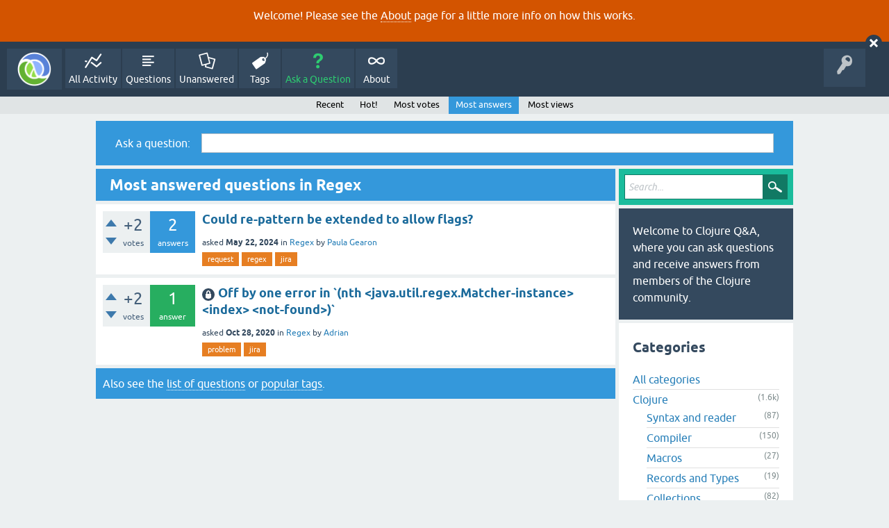

--- FILE ---
content_type: text/html; charset=utf-8
request_url: https://ask.clojure.org/index.php/questions/clojure/regex?sort=answers
body_size: 4318
content:
<!DOCTYPE html>
<html lang="en">
<!-- Powered by Question2Answer - http://www.question2answer.org/ -->
<head>
<meta charset="utf-8">
<title>Most answered questions in Regex - Clojure Q&amp;A</title>
<meta name="viewport" content="width=device-width, initial-scale=1">
<style>
@font-face {
 font-family: 'Ubuntu'; font-weight: normal; font-style: normal;
 src: local('Ubuntu'),
  url('../../../qa-theme/SnowFlat/fonts/ubuntu-regular.woff2') format('woff2'), url('../../../qa-theme/SnowFlat/fonts/ubuntu-regular.woff') format('woff');
}
@font-face {
 font-family: 'Ubuntu'; font-weight: bold; font-style: normal;
 src: local('Ubuntu Bold'), local('Ubuntu-Bold'),
  url('../../../qa-theme/SnowFlat/fonts/ubuntu-bold.woff2') format('woff2'), url('../../../qa-theme/SnowFlat/fonts/ubuntu-bold.woff') format('woff');
}
@font-face {
 font-family: 'Ubuntu'; font-weight: normal; font-style: italic;
 src: local('Ubuntu Italic'), local('Ubuntu-Italic'),
  url('../../../qa-theme/SnowFlat/fonts/ubuntu-italic.woff2') format('woff2'), url('../../../qa-theme/SnowFlat/fonts/ubuntu-italic.woff') format('woff');
}
@font-face {
 font-family: 'Ubuntu'; font-weight: bold; font-style: italic;
 src: local('Ubuntu Bold Italic'), local('Ubuntu-BoldItalic'),
  url('../../../qa-theme/SnowFlat/fonts/ubuntu-bold-italic.woff2') format('woff2'), url('../../../qa-theme/SnowFlat/fonts/ubuntu-bold-italic.woff') format('woff');
}
</style>
<link rel="stylesheet" href="../../../qa-theme/SnowFlat/qa-styles.css?1.8.5">
<style>
.qa-body-js-on .qa-notice {display:none;}
</style>
<style>
.qa-nav-user { margin: 0 !important; }
@media (max-width: 979px) {
 body.qa-template-user.fixed, body[class*="qa-template-user-"].fixed { padding-top: 118px !important; }
 body.qa-template-users.fixed { padding-top: 95px !important; }
}
@media (min-width: 980px) {
 body.qa-template-users.fixed { padding-top: 105px !important;}
}
</style>
<style type="text/css"><!--
//--></style>
<link href="https://fonts.googleapis.com/css?family=Roboto" rel="stylesheet" type="text/css">
<style type="text/css"><!--
//--></style>
<style type="text/css"><!--
@import url('../../../qa-plugin/q2a-open-login/css/zocial.css');
//--></style>
<link rel="canonical" href="https://ask.clojure.org/index.php/questions/clojure/regex?sort=answers">
<meta name="msvalidate.01" content="3B1BCA434C900C282A3898E2EE8BCD8C" />
<meta name="twitter:card" content="summary"/>
<meta name="twitter:site" content="@askclojure"/>
<meta name="twitter:creator" content="@askclojure"/>
<meta name="twitter:image" content="https://ask.clojure.org/icons/clojure200.png"/>

<!-- Global site tag (gtag.js) - Google Analytics -->
<script async src="https://www.googletagmanager.com/gtag/js?id=UA-4857754-22"></script>
<script>
  window.dataLayer = window.dataLayer || [];
  function gtag(){dataLayer.push(arguments);}
  gtag('js', new Date());

  gtag('config', 'UA-4857754-22');
</script>

<link rel="icon" type="image/png" href="https://ask.clojure.org/clojure-logo-icon-32.png">
<script>
var qa_root = '..\/..\/..\/';
var qa_request = 'questions\/clojure\/regex';
</script>
<script src="../../../qa-content/jquery-3.5.1.min.js"></script>
<script src="../../../qa-content/qa-global.js?1.8.5"></script>
<script>
$(window).on('load', function() {
	qa_reveal(document.getElementById('notice_visitor'), 'notice');
});
</script>
<script src="../../../qa-theme/SnowFlat/js/snow-core.js?1.8.5"></script>
</head>
<body
class="qa-template-questions qa-theme-snowflat qa-category-1 qa-category-73 qa-body-js-off"
>
<script>
var b = document.getElementsByTagName('body')[0];
b.className = b.className.replace('qa-body-js-off', 'qa-body-js-on');
</script>
<div class="qa-notice" id="notice_visitor">
<form method="post" action="../../../index.php/questions/clojure/regex?sort=answers">
<p>Welcome! Please see the <a href="https://ask.clojure.org/index.php/about">About</a> page for a little more info on how this works.</p>
<input name="notice_visitor" onclick="return qa_notice_click(this);" type="submit" value="X" class="qa-notice-close-button"> 
<input name="code" type="hidden" value="0-1769088358-d6a096ac63dc4880ce438aa57e3cc65f838e8eef">
</form>
</div>
<div id="qam-topbar" class="clearfix">
<div class="qam-main-nav-wrapper clearfix">
<div class="sb-toggle-left qam-menu-toggle"><i class="icon-th-list"></i></div>
<div class="qam-account-items-wrapper">
<div id="qam-account-toggle" class="qam-logged-out">
<i class="icon-key qam-auth-key"></i>
</div>
<div class="qam-account-items clearfix">
<div class="qa-nav-user">
<ul class="qa-nav-user-list">
<li class="qa-nav-user-item qa-nav-user-github">
<span class="qa-nav-user-nolink">  <a class="open-login-button context-menu action-login zocial  github" title="Login using GitHub" href="../../../index.php/login?login=github&amp;to=index.php/questions/clojure/regex?sort=answers" rel="nofollow">GitHub Login</a></span>
</li>
</ul>
<div class="qa-nav-user-clear">
</div>
</div>
</div> <!-- END qam-account-items -->
</div> <!-- END qam-account-items-wrapper -->
<div class="qa-logo">
<a href="../../../" class="qa-logo-link" title="Clojure Q&amp;A"><img src="../../../icons/clojure200.png" width="200" height="200" alt="Clojure Q&amp;A"></a>
</div>
<div class="qa-nav-main">
<ul class="qa-nav-main-list">
<li class="qa-nav-main-item qa-nav-main-activity">
<a href="../../../index.php/activity" class="qa-nav-main-link">All Activity</a>
</li>
<li class="qa-nav-main-item qa-nav-main-questions">
<a href="../../../index.php/questions" class="qa-nav-main-link">Questions</a>
</li>
<li class="qa-nav-main-item qa-nav-main-unanswered">
<a href="../../../index.php/unanswered" class="qa-nav-main-link">Unanswered</a>
</li>
<li class="qa-nav-main-item qa-nav-main-tag">
<a href="../../../index.php/tags" class="qa-nav-main-link">Tags</a>
</li>
<li class="qa-nav-main-item qa-nav-main-ask">
<a href="../../../index.php/ask?cat=73" class="qa-nav-main-link">Ask a Question</a>
</li>
<li class="qa-nav-main-item qa-nav-main-about">
<a href="../../../index.php/about" class="qa-nav-main-link">About</a>
</li>
</ul>
<div class="qa-nav-main-clear">
</div>
</div>
</div> <!-- END qam-main-nav-wrapper -->
<div class="qa-nav-sub">
<ul class="qa-nav-sub-list">
<li class="qa-nav-sub-item qa-nav-sub-recent">
<a href="../../../index.php/questions/clojure/regex" class="qa-nav-sub-link">Recent</a>
</li>
<li class="qa-nav-sub-item qa-nav-sub-hot">
<a href="../../../index.php/questions/clojure/regex?sort=hot" class="qa-nav-sub-link">Hot!</a>
</li>
<li class="qa-nav-sub-item qa-nav-sub-votes">
<a href="../../../index.php/questions/clojure/regex?sort=votes" class="qa-nav-sub-link">Most votes</a>
</li>
<li class="qa-nav-sub-item qa-nav-sub-answers">
<a href="../../../index.php/questions/clojure/regex?sort=answers" class="qa-nav-sub-link qa-nav-sub-selected">Most answers</a>
</li>
<li class="qa-nav-sub-item qa-nav-sub-views">
<a href="../../../index.php/questions/clojure/regex?sort=views" class="qa-nav-sub-link">Most views</a>
</li>
</ul>
<div class="qa-nav-sub-clear">
</div>
</div>
</div> <!-- END qam-topbar -->
<div class="qam-ask-search-box"><div class="qam-ask-mobile"><a href="../../../index.php/ask" class="turquoise">Ask a Question</a></div><div class="qam-search-mobile turquoise" id="qam-search-mobile"></div></div>
<div class="qam-search turquoise the-top" id="the-top-search">
<div class="qa-search">
<form method="get" action="../../../index.php/search">
<input type="text" placeholder="Search..." name="q" value="" class="qa-search-field">
<input type="submit" value="Search" class="qa-search-button">
</form>
</div>
</div>
<div class="qa-body-wrapper">
<div class="qa-widgets-full qa-widgets-full-high">
<div class="qa-widget-full qa-widget-full-high">
<div class="qa-ask-box">
	<form method="post" action="../../../index.php/ask?cat=73">
		<table class="qa-form-tall-table" style="width:100%">
			<tr style="vertical-align:middle;">
				<td class="qa-form-tall-label" style="width: 1px; padding:8px; white-space:nowrap; text-align:right;">
					Ask&nbsp;a&nbsp;question:
				</td>
						<td class="qa-form-tall-data" style="padding:8px;">
					<input name="title" type="text" class="qa-form-tall-text" style="width:95%;">
				</td>
			</tr>
		</table>
		<input type="hidden" name="doask1" value="1">
	</form>
</div>
		</div>
</div>
<div class="qa-main-wrapper">
<div class="qa-main">
<div class="qa-main-heading">
<h1>
Most answered questions in Regex
</h1>
</div>
<div class="qa-part-q-list">
<form method="post" action="../../../index.php/questions/clojure/regex?sort=answers">
<div class="qa-q-list">
<div class="qa-q-list-item" id="q13894">
<div class="qa-q-item-stats">
<div class="qa-voting qa-voting-net" id="voting_13894">
<div class="qa-vote-buttons qa-vote-buttons-net">
<input title="Click to vote up" name="vote_13894_1_q13894" onclick="return qa_vote_click(this);" type="submit" value="+" class="qa-vote-first-button qa-vote-up-button"> 
<input title="Click to vote down" name="vote_13894_-1_q13894" onclick="return qa_vote_click(this);" type="submit" value="&ndash;" class="qa-vote-second-button qa-vote-down-button"> 
</div>
<div class="qa-vote-count qa-vote-count-net">
<span class="qa-netvote-count">
<span class="qa-netvote-count-data">+2</span><span class="qa-netvote-count-pad"> votes</span>
</span>
</div>
<div class="qa-vote-clear">
</div>
</div>
<span class="qa-a-count">
<span class="qa-a-count-data">2</span><span class="qa-a-count-pad"> answers</span>
</span>
</div>
<div class="qa-q-item-main">
<div class="qa-q-item-title">
<a href="../../../index.php/13894/could-re-pattern-be-extended-to-allow-flags">Could re-pattern be extended to allow flags?</a>
</div>
<span class="qa-q-item-avatar-meta">
<span class="qa-q-item-meta">
<span class="qa-q-item-what">asked</span>
<span class="qa-q-item-when">
<span class="qa-q-item-when-data">May 22, 2024</span>
</span>
<span class="qa-q-item-where">
<span class="qa-q-item-where-pad">in </span><span class="qa-q-item-where-data"><a href="../../../index.php/questions/clojure/regex" class="qa-category-link">Regex</a></span>
</span>
<span class="qa-q-item-who">
<span class="qa-q-item-who-pad">by </span>
<span class="qa-q-item-who-data"><a href="../../../index.php/user/Paula+Gearon" class="qa-user-link">Paula Gearon</a></span>
</span>
</span>
</span>
<div class="qa-q-item-tags">
<ul class="qa-q-item-tag-list">
<li class="qa-q-item-tag-item"><a href="../../../index.php/tag/request" class="qa-tag-link">request</a></li>
<li class="qa-q-item-tag-item"><a href="../../../index.php/tag/regex" class="qa-tag-link">regex</a></li>
<li class="qa-q-item-tag-item"><a href="../../../index.php/tag/jira" class="qa-tag-link">jira</a></li>
</ul>
</div>
</div>
<div class="qa-q-item-clear">
</div>
</div> <!-- END qa-q-list-item -->
<div class="qa-q-list-item qa-q-closed" id="q9740">
<div class="qa-q-item-stats">
<div class="qa-voting qa-voting-net" id="voting_9740">
<div class="qa-vote-buttons qa-vote-buttons-net">
<input title="Click to vote up" name="vote_9740_1_q9740" onclick="return qa_vote_click(this);" type="submit" value="+" class="qa-vote-first-button qa-vote-up-button"> 
<input title="Click to vote down" name="vote_9740_-1_q9740" onclick="return qa_vote_click(this);" type="submit" value="&ndash;" class="qa-vote-second-button qa-vote-down-button"> 
</div>
<div class="qa-vote-count qa-vote-count-net">
<span class="qa-netvote-count">
<span class="qa-netvote-count-data">+2</span><span class="qa-netvote-count-pad"> votes</span>
</span>
</div>
<div class="qa-vote-clear">
</div>
</div>
<span class="qa-a-count qa-a-count-selected">
<span class="qa-a-count-data">1</span><span class="qa-a-count-pad"> answer</span>
</span>
</div>
<div class="qa-q-item-main">
<div class="qa-q-item-title">
<img src="../../../qa-theme/SnowFlat/images/icons/closed-q-list.png" class="qam-q-list-close-icon" alt="closed" title="closed">
<a href="../../../index.php/9740/off-one-error-nth-java-util-regex-matcher-instance-index-found">Off by one error in `(nth &lt;java.util.regex.Matcher-instance&gt; &lt;index&gt; &lt;not-found&gt;)`</a>
</div>
<span class="qa-q-item-avatar-meta">
<span class="qa-q-item-meta">
<span class="qa-q-item-what">asked</span>
<span class="qa-q-item-when">
<span class="qa-q-item-when-data">Oct 28, 2020</span>
</span>
<span class="qa-q-item-where">
<span class="qa-q-item-where-pad">in </span><span class="qa-q-item-where-data"><a href="../../../index.php/questions/clojure/regex" class="qa-category-link">Regex</a></span>
</span>
<span class="qa-q-item-who">
<span class="qa-q-item-who-pad">by </span>
<span class="qa-q-item-who-data"><a href="../../../index.php/user/Adrian" class="qa-user-link">Adrian</a></span>
</span>
</span>
</span>
<div class="qa-q-item-tags">
<ul class="qa-q-item-tag-list">
<li class="qa-q-item-tag-item"><a href="../../../index.php/tag/problem" class="qa-tag-link">problem</a></li>
<li class="qa-q-item-tag-item"><a href="../../../index.php/tag/jira" class="qa-tag-link">jira</a></li>
</ul>
</div>
</div>
<div class="qa-q-item-clear">
</div>
</div> <!-- END qa-q-list-item -->
</div> <!-- END qa-q-list -->
<div class="qa-q-list-form">
<input name="code" type="hidden" value="0-1769088358-b05002a7e562f3771c5c5c8fada57a83de72a45a">
</div>
</form>
</div>
<div class="qa-suggest-next">
Also see the <a href="../../../index.php/questions">list of questions</a> or <a href="../../../index.php/tags">popular tags</a>.
</div>
</div> <!-- END qa-main -->
<div id="qam-sidepanel-toggle"><i class="icon-left-open-big"></i></div>
<div class="qa-sidepanel" id="qam-sidepanel-mobile">
<div class="qam-search turquoise ">
<div class="qa-search">
<form method="get" action="../../../index.php/search">
<input type="text" placeholder="Search..." name="q" value="" class="qa-search-field">
<input type="submit" value="Search" class="qa-search-button">
</form>
</div>
</div>
<div class="qa-sidebar wet-asphalt">
Welcome to Clojure Q&amp;A, where you can ask questions and receive answers from members of the Clojure community.
</div> <!-- qa-sidebar -->
<div class="qa-widgets-side qa-widgets-side-high">
<div class="qa-widget-side qa-widget-side-high">
<h2>Categories</h2>
<ul class="qa-nav-cat-list qa-nav-cat-list-1">
<li class="qa-nav-cat-item qa-nav-cat-all">
<a href="../../../index.php/questions/?sort=answers" class="qa-nav-cat-link">All categories</a>
</li>
<li class="qa-nav-cat-item qa-nav-cat-clojure">
<a href="../../../index.php/questions/clojure?sort=answers" class="qa-nav-cat-link qa-nav-cat-selected">Clojure</a>
<span class="qa-nav-cat-note">(1.6k)</span>
<ul class="qa-nav-cat-list qa-nav-cat-list-2">
<li class="qa-nav-cat-item qa-nav-cat-reader">
<a href="../../../index.php/questions/clojure/reader?sort=answers" class="qa-nav-cat-link">Syntax and reader</a>
<span class="qa-nav-cat-note">(87)</span>
</li>
<li class="qa-nav-cat-item qa-nav-cat-compiler">
<a href="../../../index.php/questions/clojure/compiler?sort=answers" class="qa-nav-cat-link">Compiler</a>
<span class="qa-nav-cat-note">(150)</span>
</li>
<li class="qa-nav-cat-item qa-nav-cat-macros">
<a href="../../../index.php/questions/clojure/macros?sort=answers" class="qa-nav-cat-link">Macros</a>
<span class="qa-nav-cat-note">(27)</span>
</li>
<li class="qa-nav-cat-item qa-nav-cat-records-and-types">
<a href="../../../index.php/questions/clojure/records-and-types?sort=answers" class="qa-nav-cat-link">Records and Types</a>
<span class="qa-nav-cat-note">(19)</span>
</li>
<li class="qa-nav-cat-item qa-nav-cat-collections">
<a href="../../../index.php/questions/clojure/collections?sort=answers" class="qa-nav-cat-link">Collections</a>
<span class="qa-nav-cat-note">(82)</span>
</li>
<li class="qa-nav-cat-item qa-nav-cat-sequences">
<a href="../../../index.php/questions/clojure/sequences?sort=answers" class="qa-nav-cat-link">Sequences</a>
<span class="qa-nav-cat-note">(26)</span>
</li>
<li class="qa-nav-cat-item qa-nav-cat-transducers">
<a href="../../../index.php/questions/clojure/transducers?sort=answers" class="qa-nav-cat-link">Transducers</a>
<span class="qa-nav-cat-note">(27)</span>
</li>
<li class="qa-nav-cat-item qa-nav-cat-multimethods">
<a href="../../../index.php/questions/clojure/multimethods?sort=answers" class="qa-nav-cat-link">Multimethods</a>
<span class="qa-nav-cat-note">(10)</span>
</li>
<li class="qa-nav-cat-item qa-nav-cat-protocols">
<a href="../../../index.php/questions/clojure/protocols?sort=answers" class="qa-nav-cat-link">Protocols</a>
<span class="qa-nav-cat-note">(24)</span>
</li>
<li class="qa-nav-cat-item qa-nav-cat-metadata">
<a href="../../../index.php/questions/clojure/metadata?sort=answers" class="qa-nav-cat-link">Metadata</a>
<span class="qa-nav-cat-note">(9)</span>
</li>
<li class="qa-nav-cat-item qa-nav-cat-namespaces-and-vars">
<a href="../../../index.php/questions/clojure/namespaces-and-vars?sort=answers" class="qa-nav-cat-link">Namespaces and vars</a>
<span class="qa-nav-cat-note">(18)</span>
</li>
<li class="qa-nav-cat-item qa-nav-cat-refs-agents-atoms">
<a href="../../../index.php/questions/clojure/refs-agents-atoms?sort=answers" class="qa-nav-cat-link">Refs, agents, atoms</a>
<span class="qa-nav-cat-note">(14)</span>
</li>
<li class="qa-nav-cat-item qa-nav-cat-java-interop">
<a href="../../../index.php/questions/clojure/java-interop?sort=answers" class="qa-nav-cat-link">Java Interop</a>
<span class="qa-nav-cat-note">(91)</span>
</li>
<li class="qa-nav-cat-item qa-nav-cat-io">
<a href="../../../index.php/questions/clojure/io?sort=answers" class="qa-nav-cat-link">IO</a>
<span class="qa-nav-cat-note">(22)</span>
</li>
<li class="qa-nav-cat-item qa-nav-cat-errors">
<a href="../../../index.php/questions/clojure/errors?sort=answers" class="qa-nav-cat-link">Errors</a>
<span class="qa-nav-cat-note">(76)</span>
</li>
<li class="qa-nav-cat-item qa-nav-cat-repl">
<a href="../../../index.php/questions/clojure/repl?sort=answers" class="qa-nav-cat-link">REPL</a>
<span class="qa-nav-cat-note">(52)</span>
</li>
<li class="qa-nav-cat-item qa-nav-cat-printing">
<a href="../../../index.php/questions/clojure/printing?sort=answers" class="qa-nav-cat-link">Printing</a>
<span class="qa-nav-cat-note">(38)</span>
</li>
<li class="qa-nav-cat-item qa-nav-cat-regex">
<a href="../../../index.php/questions/clojure/regex?sort=answers" class="qa-nav-cat-link qa-nav-cat-selected">Regex</a>
<span class="qa-nav-cat-note">(2)</span>
</li>
<li class="qa-nav-cat-item qa-nav-cat-spec">
<a href="../../../index.php/questions/clojure/spec?sort=answers" class="qa-nav-cat-link">Spec</a>
<span class="qa-nav-cat-note">(171)</span>
</li>
<li class="qa-nav-cat-item qa-nav-cat-test">
<a href="../../../index.php/questions/clojure/test?sort=answers" class="qa-nav-cat-link">Test</a>
<span class="qa-nav-cat-note">(25)</span>
</li>
<li class="qa-nav-cat-item qa-nav-cat-docs">
<a href="../../../index.php/questions/clojure/docs?sort=answers" class="qa-nav-cat-link">Docs</a>
<span class="qa-nav-cat-note">(108)</span>
</li>
</ul>
</li>
<li class="qa-nav-cat-item qa-nav-cat-clojurescript">
<a href="../../../index.php/questions/clojurescript?sort=answers" class="qa-nav-cat-link">ClojureScript</a>
<span class="qa-nav-cat-note">(625)</span>
</li>
<li class="qa-nav-cat-item qa-nav-cat-clojureclr">
<a href="../../../index.php/questions/clojureclr?sort=answers" class="qa-nav-cat-link">ClojureCLR</a>
<span class="qa-nav-cat-note">(32)</span>
</li>
<li class="qa-nav-cat-item qa-nav-cat-contrib-libs">
<a href="../../../index.php/questions/contrib-libs?sort=answers" class="qa-nav-cat-link">Contrib libs</a>
<span class="qa-nav-cat-note">(752)</span>
</li>
<li class="qa-nav-cat-item qa-nav-cat-tools">
<a href="../../../index.php/questions/tools?sort=answers" class="qa-nav-cat-link" title="Anything related to Clojure tools">Tools</a>
<span class="qa-nav-cat-note">(86)</span>
</li>
<li class="qa-nav-cat-item qa-nav-cat-meta">
<a href="../../../index.php/questions/meta?sort=answers" class="qa-nav-cat-link" title="Questions about this site">Meta</a>
<span class="qa-nav-cat-note">(20)</span>
</li>
<li class="qa-nav-cat-item qa-nav-cat-other">
<a href="../../../index.php/questions/other?sort=answers" class="qa-nav-cat-link" title="Questions about other Clojure libraries or topics">Other</a>
<span class="qa-nav-cat-note">(97)</span>
</li>
<li class="qa-nav-cat-item qa-nav-cat-beginner">
<a href="../../../index.php/questions/beginner?sort=answers" class="qa-nav-cat-link">Beginner</a>
<span class="qa-nav-cat-note">(4)</span>
</li>
</ul>
<div class="qa-nav-cat-clear">
</div>
</div>
</div>
</div> <!-- qa-sidepanel -->
</div> <!-- END main-wrapper -->
</div> <!-- END body-wrapper -->
<div class="qam-footer-box">
<div class="qam-footer-row">
</div> <!-- END qam-footer-row -->
<div class="qa-footer">
<div class="qa-nav-footer">
<ul class="qa-nav-footer-list">
</ul>
<div class="qa-nav-footer-clear">
</div>
</div>
<div class="qa-attribution">
Maintained by <a href="https://cognitect.com">Cognitect</a> on behalf of the Clojure community
</div>
<div class="qa-footer-clear">
</div>
</div> <!-- END qa-footer -->
</div> <!-- END qam-footer-box -->
<div style="position:absolute;overflow:hidden;clip:rect(0 0 0 0);height:0;width:0;margin:0;padding:0;border:0;">
<span id="qa-waiting-template" class="qa-waiting">...</span>
</div>
</body>
<!-- Powered by Question2Answer - http://www.question2answer.org/ -->
</html>
